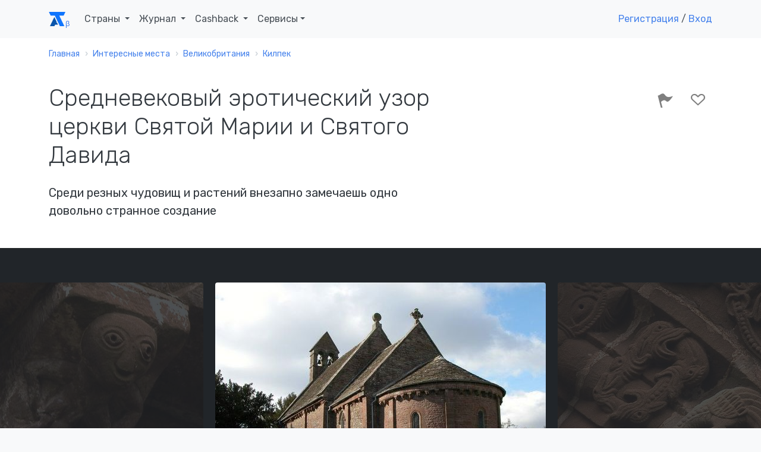

--- FILE ---
content_type: text/html; charset=UTF-8
request_url: https://account.travel/place/medieval-erotic-carvings-at-the-church-of-st-mary-and-st-david.html
body_size: 14690
content:
<!doctype html>
<html lang="ru">

<head prefix="og: http://ogp.me/ns# article: http://ogp.me/ns/article#">
    <!-- Global site tag (gtag.js) - Google Analytics -->
<script async src="https://www.googletagmanager.com/gtag/js?id=UA-120297369-1"></script>
<script>
    window.dataLayer = window.dataLayer || [];
    function gtag(){dataLayer.push(arguments);}
    gtag('js', new Date());
    gtag('config', 'UA-120297369-1');
</script>

<!-- Yandex.Metrika counter -->
<script type="text/javascript" >
    (function(m,e,t,r,i,k,a){m[i]=m[i]||function(){(m[i].a=m[i].a||[]).push(arguments)};
        m[i].l=1*new Date();k=e.createElement(t),a=e.getElementsByTagName(t)[0],k.async=1,k.src=r,a.parentNode.insertBefore(k,a)})
    (window, document, "script", "https://mc.yandex.ru/metrika/tag.js", "ym");

    ym(49472917, "init", {
        clickmap:true,
        trackLinks:true,
        accurateTrackBounce:true,
        webvisor:true
    });
</script>
<noscript><div><img src="https://mc.yandex.ru/watch/49472917" style="position:absolute; left:-9999px;" alt="" /></div></noscript>
<!-- /Yandex.Metrika counter -->

<script type="text/javascript">!function(){var t=document.createElement("script");t.type="text/javascript",t.async=!0,t.src="https://vk.com/js/api/openapi.js?159",t.onload=function(){VK.Retargeting.Init("VK-RTRG-293596-5Tn77"),VK.Retargeting.Hit()},document.head.appendChild(t)}();</script><noscript><img src="https://vk.com/rtrg?p=VK-RTRG-293596-5Tn77" style="position:fixed; left:-999px;" alt=""/></noscript>
    <meta charset="UTF-8">
    <meta name="csrf-param" content="_csrf">
<meta name="csrf-token" content="aGMcR25h92QIPhzotGzvgi-kKjpaqYOIP1Zm3bvgaY9eL24xOAfPUlJwLK7lH7fqX8V8DBjb0c9VYhG71dkv6w==">
    <title>Средневековый эротический узор церкви Святой Марии и Святого Давида: где находится и что посмотреть рядом</title>
    <meta name="viewport" content="width=device-width, initial-scale=1.0">
    <link rel="icon" type="image/svg" sizes="128x128" href="/img/logo.svg">
    <link rel="icon" type="image/png" sizes="32x32" href="/img/favicon/favicon-32x32.png">
    <link rel="icon" type="image/png" sizes="16x16" href="/img/favicon/favicon-16x16.png">
    <link rel="mask-icon" href="/img/favicon/safari-pinned-tab.svg" color="#212529">
    <meta name="description" content="Средневековый эротический узор церкви Святой Марии и Святого Давида (Килпек, Великобритания) — описание, фото и расположение на карте">
<meta property="og:locale" content="ru_RU">
<meta property="og:url" content="https://account.travel/place/medieval-erotic-carvings-at-the-church-of-st-mary-and-st-david.html">
<meta property="og:title" content="Средневековый эротический узор церкви Святой Марии и Святого Давида: где находится и что посмотреть рядом">
<meta property="og:description" content="Средневековый эротический узор церкви Святой Марии и Святого Давида (Килпек, Великобритания) — описание, фото и расположение на карте">
<meta property="og:image" content="https://img.atlasobscura.com/VyWGc5GGk3Uis3stI-NBYCg4jZX_nxcSasWB3DA-LUM/rt:fit/w:1200/q:81/sm:1/scp:1/ar:1/aHR0cHM6Ly9hdGxh/cy1kZXYuczMuYW1h/em9uYXdzLmNvbS91/cGxvYWRzL3BsYWNl/X2ltYWdlcy9mMzRj/YjBkZTMzZmUzZGUx/YTNfS2lscGVja19T/aGVlbGFnaF9uYV9H/aWcuanBn.jpg">
<meta property="og:type" content="place">
<meta property="place:location:latitude" content="51.970252">
<meta property="place:location:longitude" content="-2.809214">
<meta property="og:latitude" content="51.970252">
<meta property="og:longitude" content="-2.809214">
<meta property="og:site_name" content="Аккаунт Тревел">
<meta property="og:updated_time" content="2023-04-20T12:57:19+03:00">
<meta name="twitter:card" content="summary_large_image">
<meta name="twitter:title" content="Средневековый эротический узор церкви Святой Марии и Святого Давида: где находится и что посмотреть рядом">
<meta name="twitter:description" content="Средневековый эротический узор церкви Святой Марии и Святого Давида (Килпек, Великобритания) — описание, фото и расположение на карте">
<meta name="twitter:image" content="https://img.atlasobscura.com/VyWGc5GGk3Uis3stI-NBYCg4jZX_nxcSasWB3DA-LUM/rt:fit/w:1200/q:81/sm:1/scp:1/ar:1/aHR0cHM6Ly9hdGxh/cy1kZXYuczMuYW1h/em9uYXdzLmNvbS91/cGxvYWRzL3BsYWNl/X2ltYWdlcy9mMzRj/YjBkZTMzZmUzZGUx/YTNfS2lscGVja19T/aGVlbGFnaF9uYV9H/aWcuanBn.jpg">
<meta name="twitter:site" content="@account_travel">
<meta name="twitter:creator" content="@account_travel">
<meta property="article:publisher" content="https://facebook.com/account.travel">
<meta property="article:published_time" content="2019-11-05T08:47:41+03:00">
<meta property="article:modified_time" content="2023-04-20T12:57:19+03:00">
<meta property="article:tag" content="путешествия">
<link href="https://account.travel/place/medieval-erotic-carvings-at-the-church-of-st-mary-and-st-david.html.amp" rel="amphtml">
<link href="https://st.avsplow.com" rel="preconnect">
<link href="https://tp.media" rel="preconnect">
<link href="https://cdnjs.cloudflare.com" rel="preconnect">
<link href="https://account.travel/place/medieval-erotic-carvings-at-the-church-of-st-mary-and-st-david.html" rel="canonical">
<link href="/css/place.css" rel="stylesheet">
<link href="/assets/17c6273/simple-lightbox.min.css" rel="stylesheet">
<link href="/css/simple-lightbox.css" rel="stylesheet">
<link href="/assets/6ec01b34/slick.css" rel="stylesheet">
<link href="/assets/6ec01b34/slick-theme.css" rel="stylesheet">
<link href="/assets/bb552818/wikipedia.css" rel="stylesheet" media="all">
<link href="https://fonts.googleapis.com/css?family=Rubik:300,400,400i,500" rel="stylesheet" media="all">
<link href="/assets/2832dedc/css/socicon.css" rel="stylesheet" media="all">
<link href="/assets/2832dedc/css/entypo.css" rel="stylesheet" media="all">
<link href="/assets/2832dedc/css/theme.css" rel="stylesheet" media="all">
<link href="/assets/233e24e7/authchoice.css" rel="stylesheet"></head>

<body>
<div id="top-menu" class="nav-container " style="" itemscope itemtype="https://schema.org/WPHeader">
    <div class="container">
        <nav class="navbar navbar-expand-lg">
            <a class="navbar-brand" href="/">
                <svg width="28px" height="24px"><use xlink:href="/img/layout_elements.svg#logo"></use></svg>
            </a>
            <button class="navbar-toggler" type="button" data-toggle="collapse" data-target="#navbarNav" aria-controls="navbarNav" aria-expanded="false" aria-label="Toggle navigation">
                <i class="icon-menu h4"></i>
            </button>
            <div class="collapse navbar-collapse justify-content-between" id="navbarNav" itemscope itemtype="https://schema.org/SiteNavigationElement">
                <ul class="navbar-nav">
                    <li class="nav-item">
                        <span class="nav-link dropdown-toggle" role="button" data-toggle="dropdown" itemprop="name">
                            Страны
                            <link itemprop="url" href="/guide">
                        </span>
                        <div class="dropdown-menu">
                            <ul style="padding: 0 1em; list-style:none; max-width: 95vw;">
                                <li class="title-decorative mb-2">Популярные направления</li>
                                <li><a href="/guide/russia">🇷🇺 Россия</a></li>
                                <li><a href="/guide/georgia">🇬🇪 Грузия</a></li>
                                <li><a href="/guide/azerbaijan">🇦🇿 Азербайджан</a></li>
                                <li><a href="/guide/belarus">🇧🇾 Беларусь</a></li>
                                <li><a href="/guide/turkey">🇹🇷 Турция</a></li>
                                <li><a href="/guide/egypt">🇪🇬 Египет</a></li>
                                <li><a href="/guide/tunisia">🇹🇳 Тунис</a></li>
                                <li><a href="/guide/uae">🇦🇪 ОАЭ</a></li>

                                <li><a href="/guide" class="float-right">Все страны</a></li>
                            </ul>
                        </div>
                    </li>
                    <li class="nav-item dropdown">
                        <span class="nav-link dropdown-toggle" role="button" data-toggle="dropdown" itemprop="name">
                            Журнал
                            <link itemprop="url" href="/journal">
                        </span>
                        <div class="dropdown-menu">
                            <a class="dropdown-item" href="/journal/advices">
                                <span class="h6 mb-0">Советы туристам</span>
                                <p class="text-small text-muted">Полезные материалы от туристов со стажем</p>
                            </a>
                            <a class="dropdown-item" href="/journal/underwater">
                                <span class="h6 mb-0">Подводный мир</span>
                                <p class="text-small text-muted">Вместе изучаем жизнь под водой</p>
                            </a>
                            <a class="dropdown-item" href="/journal/places">
                                <span class="h6 mb-0">Удивительные места</span>
                                <p class="text-small text-muted">Вдохновляющие места нашей планеты</p>
                            </a>
                            <a class="dropdown-item" href="/journal/holidays">
                                <span class="h6 mb-0">Праздники</span>
                                <p class="text-small text-muted">Необычные праздники в разных странах</p>
                            </a>

                            <div class="dropdown-divider"></div>

                            <a class="dropdown-item" href="/journal">
                                <span class="h6 mb-0">Подробнее о журнале</span>
                            </a>
                        </div>
                    </li>
                    <li class="nav-item dropdown">
                        <span class="nav-link dropdown-toggle" role="button" data-toggle="dropdown" itemprop="name">
                            Cashback
                            <link itemprop="url" href="/cashback">
                        </span>
                        <div class="dropdown-menu">
                            <a class="dropdown-item" href="/cashback/aviasales">
                                <span class="h6 mb-0">Перелет</span>
                                <p class="text-small text-muted">1% от суммы авиабилетов</p>
                            </a>
                            <!--<a class="dropdown-item" href="/cashback/booking">
                                <span class="h6 mb-0">Проживание</span>
                                <p class="text-small text-muted">3% от суммы бронирования жилья</p>
                            </a>-->
                            <a class="dropdown-item" href="/cashback/excursions">
                                <span class="h6 mb-0">Экскурсии</span>
                                <p class="text-small text-muted">5% от суммы экскурсий</p>
                            </a>
                        </div>
                    </li>
                    <li class="nav-item dropdown">
                        <span class="nav-link dropdown-toggle" role="button" data-toggle="dropdown">Сервисы</span>
                        <div class="dropdown-menu">
                            <a class="dropdown-item" href="https://avia.account.travel/" target="_blank" itemprop="url">
                                <span class="h6 mb-0" itemprop="name">Поиск дешевых авиабилетов</span>
                            </a>
                            <a class="dropdown-item" href="/excursions" itemprop="url">
                                <span class="h6 mb-0" itemprop="name">Поиск экскурсий по всему миру</span>
                            </a>
                            <a class="dropdown-item" href="/author-tours" itemprop="url">
                                <span class="h6 mb-0" itemprop="name">Поиск авторских туров</span>
                            </a>
                            <a class="dropdown-item" href="/cruise" itemprop="url">
                                <span class="h6 mb-0" itemprop="name">Поиск круизов</span>
                            </a>
                            <a class="dropdown-item" href="/learn" itemprop="url">
                                <span class="h6 mb-0" itemprop="name">Школа туризма</span>
                            </a>
                        </div>
                    </li>
                </ul>

                                    <ul class="navbar-nav">
                        <li class="nav-item">
                            <a class="show-modal" href="#register-modal" rel="nofollow">Регистрация</a> /
                            <!--<span>&nbsp;или&nbsp;</span>-->
                            <a class="show-modal" href="#login-modal" rel="nofollow">Вход</a>
                        </li>
                    </ul>
                            </div>
        </nav>
    </div>
</div><div class="main-container">
    
<nav class="bg-white" aria-label="breadcrumb"><div class="container"><div class="row"><div class="col"><ol id="w0" class="breadcrumb" itemscope itemtype="https://schema.org/BreadcrumbList"><li class="breadcrumb-item" itemprop="itemListElement" itemscope itemtype="https://schema.org/ListItem"><a href="/" itemprop="item"><span itemprop="name">Главная</span></a><meta itemprop="position" content="0"></li><li class="breadcrumb-item" itemprop="itemListElement" itemscope itemtype="https://schema.org/ListItem"><a href="/destinations" itemprop="item"><span itemprop="name">Интересные места</span></a><meta itemprop="position" content="1"></li><li class="breadcrumb-item" itemprop="itemListElement" itemscope itemtype="https://schema.org/ListItem"><a href="/things-to-do/united-kingdom" itemprop="item"><span itemprop="name">Великобритания</span></a><meta itemprop="position" content="2"></li><li class="breadcrumb-item" itemprop="itemListElement" itemscope itemtype="https://schema.org/ListItem"><a href="/things-to-do/kilpeck-england" itemprop="item"><span itemprop="name">Килпек</span></a><meta itemprop="position" content="3"></li></ol></div></div></div></nav>
<article itemscope itemtype="https://schema.org/Article">

<section class="bg-white space-sm pt-3">
    <div class="container">
        <div class="row justify-content-between">
            <div class="col-12 col-md-8 col-lg-7">
                <h1 itemprop="headline">Средневековый эротический узор церкви Святой Марии и Святого Давида</h1>

                
                                <h2 class="h5 mt-2">Среди резных чудовищ и растений внезапно замечаешь одно довольно странное создание</h2>
                            </div>
            <div class="col-12 col-md-4 text-right">
                <div id="user-lists" class="share-social-container h3">
<div class="share-social d-none">
    <label>Рассказать друзьям</label>
    <a class="vk-share socicon-vkontakte" href="#"></a>
    <a class="fb-share socicon-facebook" href="#"></a>
    <a class="tw-share socicon-twitter" href="#"></a>
</div>

<div class="toggle-actions">
<a     class="disabled show-modal" href="#login-modal"
      data-relation_type="AOP"
   data-relation_id="9855"
   data-type="BEE"
   rel="nofollow">
    <i class="icon-flag" data-toggle="tooltip" data-placement="top" data-trigger="hover" data-title="Я тут был"></i>
    </a>
<a     class="disabled show-modal" href="#login-modal"
      data-relation_type="AOP"
   data-relation_id="9855"
   data-type="WAN"
   rel="nofollow">
    <i class="icon-heart-outlined" data-toggle="tooltip" data-placement="top" data-trigger="hover" data-title="Хочу сюда"></i>
    </a>
</div></div>
            </div>
        </div>
    </div>
</section>

<section class="bg-dark space-sm" style="overflow-y: hidden;">
<div id="place-photos" class="d-none">
    <a class="cell" data-src="https://img.atlasobscura.com/VyWGc5GGk3Uis3stI-NBYCg4jZX_nxcSasWB3DA-LUM/rt:fit/w:1200/q:81/sm:1/scp:1/ar:1/aHR0cHM6Ly9hdGxh/cy1kZXYuczMuYW1h/em9uYXdzLmNvbS91/cGxvYWRzL3BsYWNl/X2ltYWdlcy9mMzRj/YjBkZTMzZmUzZGUx/YTNfS2lscGVja19T/aGVlbGFnaF9uYV9H/aWcuanBn.jpg">
        <img alt="Шила-на-гиг в церкви Святой Марии и Святого Давида" src="https://img.account.travel/HR5Lu_kCyE9qfwjRtLs1P59CMA6WnjXTMVYVb4XUMh4/resize:fill:0:370:0/gravity:ce/dpr:1/[base64].jpg" srcset="https://img.account.travel/YWBfqBkX0dA4MJCIIiqtexIVDmEXt0rNiuBa2WXxkNU/resize:fill:0:370:0/gravity:ce/dpr:2/[base64].jpg 2x" class="img-fluid rounded" style="height:100%;" />
        <small class="caption">Шила-на-гиг в церкви Святой Марии и Святого Давида</small>
    </a>
    <a class="cell" data-src="https://img.atlasobscura.com/zoJEJtGcv5pUd8uY3oXH0DH9D91UtSDqHvcFCVHwXWU/rt:fit/w:1200/q:81/sm:1/scp:1/ar:1/aHR0cHM6Ly9hdGxh/cy1kZXYuczMuYW1h/em9uYXdzLmNvbS91/cGxvYWRzL3BsYWNl/X2ltYWdlcy9mMzRj/YjBkZTMzZmUzZGUx/YTNfS2lscGVja0No/dXJjaChQaGlsaXBI/YWxsaW5nKUZlYjIw/MDYuanBn.jpg">
        <img alt="Церковь Святой Марии и Святого Давида" src="https://img.account.travel/yn7eNyekMc4QWKdtARzOybiQDSTff3ks4w2S1vFW2OM/resize:fill:0:370:0/gravity:ce/dpr:1/[base64].jpg" srcset="https://img.account.travel/hnxk3YgD0Fuxm4XRS9pDNr6E77OkY46Xcd7b-KTEkog/resize:fill:0:370:0/gravity:ce/dpr:2/[base64].jpg 2x" class="img-fluid rounded" style="height:100%;" />
        <small class="caption">Церковь Святой Марии и Святого Давида</small>
    </a>
    <a class="cell" data-src="https://img.atlasobscura.com/0Q910EB-8hD-GxUQ4XnvGa3yyxbKKxwsU5usD4_NDv0/rt:fit/w:1200/q:81/sm:1/scp:1/ar:1/aHR0cHM6Ly9hdGxh/cy1kZXYuczMuYW1h/em9uYXdzLmNvbS91/cGxvYWRzL3BsYWNl/X2ltYWdlcy9mMzRj/YjBkZTMzZmUzZGUx/YTNfS2lscGVja19E/ZXRhaWxzX29mX0Rv/b3JfQXJjaC5qcGc.jpg">
        <img alt="Резные узоры в церкви Святой Марии и Святого Давида" src="https://img.account.travel/NfrSiM6DDSATsXxOP9NVy8DRQDq6br1boKmu-X8cNqo/resize:fill:0:370:0/gravity:ce/dpr:1/[base64].jpg" srcset="https://img.account.travel/wr6AAUMbbL4ylHBtL2zJVvPx6-4npW3wSMU7BqLSxf8/resize:fill:0:370:0/gravity:ce/dpr:2/[base64].jpg 2x" class="img-fluid rounded" style="height:100%;" />
        <small class="caption">Резные узоры в церкви Святой Марии и Святого Давида</small>
    </a>
</div>
</section>

<section class="bg-white space-sm">
    <div class="container">
        <div class="row justify-content-between">
            <div class="col-12 col-lg-7">
                <div itemprop="articleBody">
<!--                    <meta itemprop="author" content="--><!--">-->
                    <meta itemprop="mainEntityOfPage" content="https://account.travel/place/medieval-erotic-carvings-at-the-church-of-st-mary-and-st-david.html">
                    <meta itemprop="description" content="Средневековый эротический узор церкви Святой Марии и Святого Давида (Килпек, Великобритания) — описание, фото и расположение на карте">
                    <meta itemprop="image" content="https://img.atlasobscura.com/VyWGc5GGk3Uis3stI-NBYCg4jZX_nxcSasWB3DA-LUM/rt:fit/w:1200/q:81/sm:1/scp:1/ar:1/aHR0cHM6Ly9hdGxh/cy1kZXYuczMuYW1h/em9uYXdzLmNvbS91/cGxvYWRzL3BsYWNl/X2ltYWdlcy9mMzRj/YjBkZTMzZmUzZGUx/YTNfS2lscGVja19T/aGVlbGFnaF9uYV9H/aWcuanBn.jpg">
                    <meta itemprop="datePublished" content="2019-11-05T08:47:41+0300">
                    <meta itemprop="dateModified" content="2023-04-20T12:57:19+0300">

                    <span id="publisher" itemprop="publisher" itemscope itemtype="https://schema.org/Organization" class="d-none">
    <meta itemprop="name" content="Account Travel">
    <link itemprop="url" href="https://account.travel/">
    <span itemprop="logo" itemscope itemtype="https://schema.org/ImageObject">
        <link itemprop="url" href="/img/favicon/favicon-32x32.png">
        <link itemprop="image" href="/img/favicon/favicon-32x32.png">
        <meta itemprop="width" content="32">
        <meta itemprop="height" content="32">
    </span>
    <span itemprop="address" itemscope itemtype="https://schema.org/PostalAddress">
        <meta itemprop="addressLocality" content="Саранск, Россия">
        <meta itemprop="postalCode" content="430021">
        <meta itemprop="streetAddress" content="ул Семашко 11-18">
    </span>
    <meta itemprop="telephone" content="+79879951275">
</span>
                    <p>В скромной архитектуре церкви Святой Марии и Святого Давида в Херефордшире, Англия, можно разглядеть несколько необычных резных изображений: извивающихся змей и таинственных зверей, баранов и львов, собак и зайцев, а также одну жуткую маленькую гаргулью, демонстрирующую миру свои непомерно большие гениталии.</p><p>То, что кажется по-настоящему необычными деталями в церковных орнаментах, на самом деле не было такой редкостью, как может показаться. Такие изображения часто называют <em>шила-на-гиг</em>, и их можно найти по всей Европе, если знать, где искать.</p><p>Церковь была построена в XII веке в довольно типичном нормандском архитектурном стиле. Окна и двери обрамлены детализированной резьбой по красному песчанику, которая и так прекрасна сама по себе, но ещё прекраснее её делает то, насколько хорошо сохранились изображения на протяжении веков, особенно учитывая, что во время Гражданской войны в Англии многие подобные орнаменты были уничтожены. </p><p>Среди резных узоров прослеживаются мотивы растений и животных, в том числе и мифических. Но главной загадкой остаётся изображение <em>шила-на-гиг</em>. Подобные образы, найденные в Ирландии и Англии, а также в нескольких местах по всей Европе, считались талисманами на удачу, отгоняющими зло. Однако есть и версия, что такая резьба связана с более ранними символами плодородия. Даже их название загадочно. По наиболее распространённой теории, оно произошло от староирландского<em> Sighle na gCíoch</em>, что означает «старая карга с грудью», но поскольку у большинства образов шила-на-гиг нет груди, эта версия сомнительна. Другие подобные примеры можно увидеть в монастыре <a href="/places/san-pedro-de-cervatos-erotic-carvings">Сан-Педро-де-Серватос в Кантабрии</a> (Испания) и в круглой башне при монастыре Ратту (Ирландия).</p>
                    
                                            <div class="tags">
                                                            <a class="badge badge-primary text-uppercase" href="/category/outsider-architecture">независимая архитектура</a>
                                                            <a class="badge badge-primary text-uppercase" href="/category/churches">церкви</a>
                                                            <a class="badge badge-primary text-uppercase" href="/category/erotic">эротика</a>
                                                    </div>
                    
                    <div class="mt-3 mb-3">
                    <noindex>
                        Авторы:
                                                    <a href="/user/5b557546">Luda</a>,
                                                    <a href="/user/Alexey-k">Алексей Калинин</a>                    </noindex>
                    </div>
                </div>
            </div>
            <div class="col-12 col-lg-4">
                                    <h2>Где остановиться</h2>
                                                                                <script src="//tp.media/content?0=0&1=10&currency=rub&promo_id=4285&shmarker=163917&campaign_id=101&trs=10239&search_host=hotel.account.travel%2Fhotels&locale=ru&draggable=true&disable_zoom=false&show_logo=false&scrollwheel=true&color=%234582EC&contrast_color=%23ffffff&width=1000&height=590&zoom=15&radius=60&lat=51.970252&lng=-2.809214" charset="utf-8"></script>
                            </div>
        </div>
    </div>
</section>

<section>
    <div class="container">
        <h2>Места поблизости</h2>
        <ul class="row feature-list feature-list-sm">
                                            <li class="col-12 col-sm-6 col-md-4 col-lg-3">
                    <div class="card" itemscope itemtype="https://schema.org/BlogPosting" itemref="publisher">
            <a href="/place/hereford-cathedral-chained-library.html" class="card-thumbnail" style="
            background-image: url(https://img.account.travel/S1_zAU12kXefRTw-iq0rVBi3dZWauL-BXOOKeVABNeI/resize:fill:300:200:0/gravity:ce/dpr:1/[base64].jpg);
            background-image: -webkit-image-set(url(https://img.account.travel/S1_zAU12kXefRTw-iq0rVBi3dZWauL-BXOOKeVABNeI/resize:fill:300:200:0/gravity:ce/dpr:1/[base64].jpg) 1x, url(https://img.account.travel/UUQj278zNE5t1fKgiQlXIJT-CMNsAp8Toi6hYGFXA3E/resize:fill:300:200:0/gravity:ce/dpr:2/[base64].jpg) 2x);
            background-image: image-set(url(https://img.account.travel/S1_zAU12kXefRTw-iq0rVBi3dZWauL-BXOOKeVABNeI/resize:fill:300:200:0/gravity:ce/dpr:1/[base64].jpg) 1x, url(https://img.account.travel/UUQj278zNE5t1fKgiQlXIJT-CMNsAp8Toi6hYGFXA3E/resize:fill:300:200:0/gravity:ce/dpr:2/[base64].jpg) 2x);">
        </a>
        <meta itemprop="image" content="https://img.account.travel/S1_zAU12kXefRTw-iq0rVBi3dZWauL-BXOOKeVABNeI/resize:fill:300:200:0/gravity:ce/dpr:1/[base64].jpg">
        <div class="card-body">
        <a href="/place/hereford-cathedral-chained-library.html" itemprop="mainEntityOfPage">
            <h4 class="card-title mb-3 h4" itemprop="headline">Библиотека Херефордского собора</h4>        </a>
        <p class="card-text" itemprop="description">Редкая коллекция средневековых книг, прикованных к полкам цепями</p>
    </div>
    <meta itemprop="dateCreated" content="2019-10-07T20:53:09+0300">
    <meta itemprop="datePublished" content="2019-10-07T20:53:09+0300">
    <meta itemprop="dateModified" content="2023-03-24T08:51:07+0300">
</div>                </li>
                                            <li class="col-12 col-sm-6 col-md-4 col-lg-3">
                    <div class="card" itemscope itemtype="https://schema.org/BlogPosting" itemref="publisher">
            <a href="/place/hereford-mappa-mundi.html" class="card-thumbnail" style="
            background-image: url(https://img.account.travel/xxSrW-T9F7pcc5wZLlksYkTCUwD7PwWXhJMurABKtYY/resize:fill:300:200:0/gravity:ce/dpr:1/[base64].jpg);
            background-image: -webkit-image-set(url(https://img.account.travel/xxSrW-T9F7pcc5wZLlksYkTCUwD7PwWXhJMurABKtYY/resize:fill:300:200:0/gravity:ce/dpr:1/[base64].jpg) 1x, url(https://img.account.travel/aehw9jsaSbrHF7QMByBgguvjED9bfgmIYCaHre3Lvbw/resize:fill:300:200:0/gravity:ce/dpr:2/[base64].jpg) 2x);
            background-image: image-set(url(https://img.account.travel/xxSrW-T9F7pcc5wZLlksYkTCUwD7PwWXhJMurABKtYY/resize:fill:300:200:0/gravity:ce/dpr:1/[base64].jpg) 1x, url(https://img.account.travel/aehw9jsaSbrHF7QMByBgguvjED9bfgmIYCaHre3Lvbw/resize:fill:300:200:0/gravity:ce/dpr:2/[base64].jpg) 2x);">
        </a>
        <meta itemprop="image" content="https://img.account.travel/xxSrW-T9F7pcc5wZLlksYkTCUwD7PwWXhJMurABKtYY/resize:fill:300:200:0/gravity:ce/dpr:1/[base64].jpg">
        <div class="card-body">
        <a href="/place/hereford-mappa-mundi.html" itemprop="mainEntityOfPage">
            <h4 class="card-title mb-3 h4" itemprop="headline">Херефордская карта мира</h4>        </a>
        <p class="card-text" itemprop="description">Самая большая средневековая карта мира</p>
    </div>
    <meta itemprop="dateCreated" content="2019-10-07T20:53:12+0300">
    <meta itemprop="datePublished" content="2019-10-07T20:53:12+0300">
    <meta itemprop="dateModified" content="2023-03-27T13:16:38+0300">
</div>                </li>
                                            <li class="col-12 col-sm-6 col-md-4 col-lg-3">
                    <div class="card" itemscope itemtype="https://schema.org/BlogPosting" itemref="publisher">
            <a href="/place/kilpeck-church.html" class="card-thumbnail" style="
            background-image: url(https://img.account.travel/bzGcvIONpDD4KsN7DWKmMREt189WPiz0WF474_ihNN0/resize:fill:300:200:0/gravity:ce/dpr:1/[base64].jpg);
            background-image: -webkit-image-set(url(https://img.account.travel/bzGcvIONpDD4KsN7DWKmMREt189WPiz0WF474_ihNN0/resize:fill:300:200:0/gravity:ce/dpr:1/[base64].jpg) 1x, url(https://img.account.travel/X5_uXUEWskmegpvv1-MoEIwo4YjuYM-NqZ09tlWUslg/resize:fill:300:200:0/gravity:ce/dpr:2/[base64].jpg) 2x);
            background-image: image-set(url(https://img.account.travel/bzGcvIONpDD4KsN7DWKmMREt189WPiz0WF474_ihNN0/resize:fill:300:200:0/gravity:ce/dpr:1/[base64].jpg) 1x, url(https://img.account.travel/X5_uXUEWskmegpvv1-MoEIwo4YjuYM-NqZ09tlWUslg/resize:fill:300:200:0/gravity:ce/dpr:2/[base64].jpg) 2x);">
        </a>
        <meta itemprop="image" content="https://img.account.travel/bzGcvIONpDD4KsN7DWKmMREt189WPiz0WF474_ihNN0/resize:fill:300:200:0/gravity:ce/dpr:1/[base64].jpg">
        <div class="card-body">
        <a href="/place/kilpeck-church.html" itemprop="mainEntityOfPage">
            <h4 class="card-title mb-3 h4" itemprop="headline">Резьба в Килпекской церкви </h4>        </a>
        <p class="card-text" itemprop="description">Древние резные узоры со множеством символов и очаровательных образов животных</p>
    </div>
    <meta itemprop="dateCreated" content="2019-11-05T08:47:33+0300">
    <meta itemprop="datePublished" content="2019-11-05T08:47:33+0300">
    <meta itemprop="dateModified" content="2023-04-20T12:20:41+0300">
</div>                </li>
                                            <li class="col-12 col-sm-6 col-md-4 col-lg-3">
                    <div class="card" itemscope itemtype="https://schema.org/BlogPosting" itemref="publisher">
            <a href="/place/monnow-bridge.html" class="card-thumbnail" style="
            background-image: url(https://img.account.travel/CKG5wlcX2gJ9_eu6PNiCpjuP7Rlta9CVNvguditJPhk/resize:fill:300:200:0/gravity:ce/dpr:1/[base64].jpg);
            background-image: -webkit-image-set(url(https://img.account.travel/CKG5wlcX2gJ9_eu6PNiCpjuP7Rlta9CVNvguditJPhk/resize:fill:300:200:0/gravity:ce/dpr:1/[base64].jpg) 1x, url(https://img.account.travel/ggwrIlpW62-4Tu0DhyiUGNtmNQUC1LL3tqL3yNVpxuU/resize:fill:300:200:0/gravity:ce/dpr:2/[base64].jpg) 2x);
            background-image: image-set(url(https://img.account.travel/CKG5wlcX2gJ9_eu6PNiCpjuP7Rlta9CVNvguditJPhk/resize:fill:300:200:0/gravity:ce/dpr:1/[base64].jpg) 1x, url(https://img.account.travel/ggwrIlpW62-4Tu0DhyiUGNtmNQUC1LL3tqL3yNVpxuU/resize:fill:300:200:0/gravity:ce/dpr:2/[base64].jpg) 2x);">
        </a>
        <meta itemprop="image" content="https://img.account.travel/CKG5wlcX2gJ9_eu6PNiCpjuP7Rlta9CVNvguditJPhk/resize:fill:300:200:0/gravity:ce/dpr:1/[base64].jpg">
        <div class="card-body">
        <a href="/place/monnow-bridge.html" itemprop="mainEntityOfPage">
            <h4 class="card-title mb-3 h4" itemprop="headline">Мост Монноу</h4>        </a>
        <p class="card-text" itemprop="description">Единственный в Британии средневековый мост с сохранившейся оборонительной башней</p>
    </div>
    <meta itemprop="dateCreated" content="2025-04-26T07:12:58+0300">
    <meta itemprop="datePublished" content="2025-04-26T07:12:58+0300">
    <meta itemprop="dateModified" content="2025-08-23T10:01:36+0300">
</div>                </li>
                    </ul>
    </div>
</section>


    <section>
        <div class="container">
            <h2>Может быть интересно</h2>
            <ul class="row feature-list feature-list-sm">
                                                        <li class="col-12 col-sm-6 col-md-4 col-lg-3">
                        <div class="card" itemscope itemtype="https://schema.org/BlogPosting" itemref="publisher">
            <a href="/place/la-scarzuola.html" class="card-thumbnail" style="
            background-image: url(https://img.account.travel/20fJtbsSHrGBGLcOk0FxWXfz4F6T-IJuJOqro1Sj6Ao/resize:fill:300:200:0/gravity:ce/dpr:1/[base64].jpg);
            background-image: -webkit-image-set(url(https://img.account.travel/20fJtbsSHrGBGLcOk0FxWXfz4F6T-IJuJOqro1Sj6Ao/resize:fill:300:200:0/gravity:ce/dpr:1/[base64].jpg) 1x, url(https://img.account.travel/i_GDPLcPz81_su6pAjgEbh5BpkgpZvllgkME7g8k1Z8/resize:fill:300:200:0/gravity:ce/dpr:2/[base64].jpg) 2x);
            background-image: image-set(url(https://img.account.travel/20fJtbsSHrGBGLcOk0FxWXfz4F6T-IJuJOqro1Sj6Ao/resize:fill:300:200:0/gravity:ce/dpr:1/[base64].jpg) 1x, url(https://img.account.travel/i_GDPLcPz81_su6pAjgEbh5BpkgpZvllgkME7g8k1Z8/resize:fill:300:200:0/gravity:ce/dpr:2/[base64].jpg) 2x);">
        </a>
        <meta itemprop="image" content="https://img.account.travel/20fJtbsSHrGBGLcOk0FxWXfz4F6T-IJuJOqro1Sj6Ao/resize:fill:300:200:0/gravity:ce/dpr:1/[base64].jpg">
        <div class="card-body">
        <a href="/place/la-scarzuola.html" itemprop="mainEntityOfPage">
            <h4 class="card-title mb-3 h4" itemprop="headline">Идеальный город Ла-Скарцуола</h4>        </a>
        <p class="card-text" itemprop="description">Монастырский комплекс XVI века, превращённый в сюрреалистический архитектурный сад</p>
    </div>
    <meta itemprop="dateCreated" content="2019-07-18T14:34:38+0300">
    <meta itemprop="datePublished" content="2019-07-18T14:34:38+0300">
    <meta itemprop="dateModified" content="2020-05-21T07:46:09+0300">
</div>                    </li>
                                                        <li class="col-12 col-sm-6 col-md-4 col-lg-3">
                        <div class="card" itemscope itemtype="https://schema.org/BlogPosting" itemref="publisher">
            <a href="/place/chapelle-de-la-santonne.html" class="card-thumbnail" style="
            background-image: url(https://img.account.travel/eYgPty9zAejpU-nLI_F-cmqKtAJ1YHwXcfcsiI6DkKU/resize:fill:300:200:0/gravity:ce/dpr:1/[base64].jpg);
            background-image: -webkit-image-set(url(https://img.account.travel/eYgPty9zAejpU-nLI_F-cmqKtAJ1YHwXcfcsiI6DkKU/resize:fill:300:200:0/gravity:ce/dpr:1/[base64].jpg) 1x, url(https://img.account.travel/oFBp39zbbi6eDlSjbRRxLCYtGN0ggw5Ds76Gyphv59I/resize:fill:300:200:0/gravity:ce/dpr:2/[base64].jpg) 2x);
            background-image: image-set(url(https://img.account.travel/eYgPty9zAejpU-nLI_F-cmqKtAJ1YHwXcfcsiI6DkKU/resize:fill:300:200:0/gravity:ce/dpr:1/[base64].jpg) 1x, url(https://img.account.travel/oFBp39zbbi6eDlSjbRRxLCYtGN0ggw5Ds76Gyphv59I/resize:fill:300:200:0/gravity:ce/dpr:2/[base64].jpg) 2x);">
        </a>
        <meta itemprop="image" content="https://img.account.travel/eYgPty9zAejpU-nLI_F-cmqKtAJ1YHwXcfcsiI6DkKU/resize:fill:300:200:0/gravity:ce/dpr:1/[base64].jpg">
        <div class="card-body">
        <a href="/place/chapelle-de-la-santonne.html" itemprop="mainEntityOfPage">
            <h4 class="card-title mb-3 h4" itemprop="headline">Сантоннская часовня</h4>        </a>
        <p class="card-text" itemprop="description">Желание одного человека превзойти искусство привело к строительству этой аутсайдерской часовни</p>
    </div>
    <meta itemprop="dateCreated" content="2021-02-27T09:52:55+0300">
    <meta itemprop="datePublished" content="2021-02-27T09:52:55+0300">
    <meta itemprop="dateModified" content="2021-05-22T07:46:33+0300">
</div>                    </li>
                                                        <li class="col-12 col-sm-6 col-md-4 col-lg-3">
                        <div class="card" itemscope itemtype="https://schema.org/BlogPosting" itemref="publisher">
            <a href="/place/saint-michael-and-all-angels-church.html" class="card-thumbnail" style="
            background-image: url(https://img.account.travel/IauXwbdhLa5iINdnOkLRVSjhDrFM-zNeklT0PRrEsYM/resize:fill:300:200:0/gravity:ce/dpr:1/[base64].jpg);
            background-image: -webkit-image-set(url(https://img.account.travel/IauXwbdhLa5iINdnOkLRVSjhDrFM-zNeklT0PRrEsYM/resize:fill:300:200:0/gravity:ce/dpr:1/[base64].jpg) 1x, url(https://img.account.travel/kC_CjY2NdnW0nTlewctVDou6OVvGGd-oydDydb7OnYw/resize:fill:300:200:0/gravity:ce/dpr:2/[base64].jpg) 2x);
            background-image: image-set(url(https://img.account.travel/IauXwbdhLa5iINdnOkLRVSjhDrFM-zNeklT0PRrEsYM/resize:fill:300:200:0/gravity:ce/dpr:1/[base64].jpg) 1x, url(https://img.account.travel/kC_CjY2NdnW0nTlewctVDou6OVvGGd-oydDydb7OnYw/resize:fill:300:200:0/gravity:ce/dpr:2/[base64].jpg) 2x);">
        </a>
        <meta itemprop="image" content="https://img.account.travel/IauXwbdhLa5iINdnOkLRVSjhDrFM-zNeklT0PRrEsYM/resize:fill:300:200:0/gravity:ce/dpr:1/[base64].jpg">
        <div class="card-body">
        <a href="/place/saint-michael-and-all-angels-church.html" itemprop="mainEntityOfPage">
            <h4 class="card-title mb-3 h4" itemprop="headline">Церковь Святого Михаила и всех ангелов</h4>        </a>
        <p class="card-text" itemprop="description">Эта восточноафриканская церковь с несочетающимися башнями, построенная любителями, — настоящая архитектурная аномалия</p>
    </div>
    <meta itemprop="dateCreated" content="2019-06-27T08:26:37+0300">
    <meta itemprop="datePublished" content="2019-06-27T08:26:37+0300">
    <meta itemprop="dateModified" content="2019-07-16T18:44:17+0300">
</div>                    </li>
                                                        <li class="col-12 col-sm-6 col-md-4 col-lg-3">
                        <div class="card" itemscope itemtype="https://schema.org/BlogPosting" itemref="publisher">
            <a href="/place/chiesetta-di-piedigrotta.html" class="card-thumbnail" style="
            background-image: url(https://img.account.travel/nmEcZt7Entu0gAiD9kTrRp8U5gJVBfG8pm4mz-kbIns/resize:fill:300:200:0/gravity:ce/dpr:1/[base64].jpg);
            background-image: -webkit-image-set(url(https://img.account.travel/nmEcZt7Entu0gAiD9kTrRp8U5gJVBfG8pm4mz-kbIns/resize:fill:300:200:0/gravity:ce/dpr:1/[base64].jpg) 1x, url(https://img.account.travel/DkM6by7f_zJRCMyAW--UNNUJS_QAQGsxwVdrMJNIwdw/resize:fill:300:200:0/gravity:ce/dpr:2/[base64].jpg) 2x);
            background-image: image-set(url(https://img.account.travel/nmEcZt7Entu0gAiD9kTrRp8U5gJVBfG8pm4mz-kbIns/resize:fill:300:200:0/gravity:ce/dpr:1/[base64].jpg) 1x, url(https://img.account.travel/DkM6by7f_zJRCMyAW--UNNUJS_QAQGsxwVdrMJNIwdw/resize:fill:300:200:0/gravity:ce/dpr:2/[base64].jpg) 2x);">
        </a>
        <meta itemprop="image" content="https://img.account.travel/nmEcZt7Entu0gAiD9kTrRp8U5gJVBfG8pm4mz-kbIns/resize:fill:300:200:0/gravity:ce/dpr:1/[base64].jpg">
        <div class="card-body">
        <a href="/place/chiesetta-di-piedigrotta.html" itemprop="mainEntityOfPage">
            <h4 class="card-title mb-3 h4" itemprop="headline">Кьезетта-ди-Пьедигротта</h4>        </a>
        <p class="card-text" itemprop="description">Эта церковь в скале на побережье полна удивительных скульптур</p>
    </div>
    <meta itemprop="dateCreated" content="2020-12-18T16:42:20+0300">
    <meta itemprop="datePublished" content="2020-12-18T16:42:20+0300">
    <meta itemprop="dateModified" content="2022-01-11T09:03:19+0300">
</div>                    </li>
                            </ul>
        </div>
    </section>

</article>


<!--<div class="show-content-on-scroll" data-remote="--><!--" data-id="newsletter"></div>-->    <footer class="bg-gray footer-long text-light" itemscope itemtype="https://schema.org/WPFooter">
    <div class="container">
        <div class="row">
            <div class="col-12 col-md-8 order-md-2">
                <div class="row no-gutters">
                    <div class="col-6">
                        <p class="h6">Наши сервисы</p>
                        <ul id="footer-nav" class="list-unstyled" itemscope itemtype="https://schema.org/SiteNavigationElement">
                            <li itemprop="name">
                                <a href="/guide" itemprop="url">Информация по странам</a>
                            </li>
                            <li itemprop="name">
                                <a href="/learn" itemprop="url">Школа туризма</a>
                            </li>
                            <li itemprop="name">
                                <a href="https://avia.account.travel" itemprop="url">Подбор авиабилета</a>
                            </li>
                            <li itemprop="name">
                                <a href="/excursions" itemprop="url">Поиск экскурсий на русском</a>
                            </li>
                            <li itemprop="name">
                                <a href="/author-tours" itemprop="url">Поиск авторских туров</a>
                            </li>
                            <li itemprop="name">
                                <a href="/cruise" itemprop="url">Поиск круизов</a>
                            </li>
                        </ul>
                    </div>
                    <div class="col-6">
                        <p class="h6">Сотрудничество</p>
                        <ul class="list-unstyled">
                            <li>
                                <a href="/affiliate">Партнерская программа</a>
                            </li>
                        </ul>
                    </div>
                </div>
            </div>
            <div class="col-12 col-md-4 order-md-1">
                <svg class="mb-2 mt-4 mt-md-0" width="28px" height="24px"><use xlink:href="/img/layout_elements.svg#logo_white"></use></svg>
                <p>&copy; 2021 - 2026 Аккаунт Тревел</p>
                <p class="text-muted">При полном или частичном использовании материалов сайта прямая индексируемая гиперссылка на <a href="https://account.travel">account.travel</a> обязательна</p>

                <span id="publisher" itemprop="publisher" itemscope itemtype="https://schema.org/Organization" class="d-none">
    <meta itemprop="name" content="Account Travel">
    <link itemprop="url" href="https://account.travel/">
    <span itemprop="logo" itemscope itemtype="https://schema.org/ImageObject">
        <link itemprop="url" href="/img/favicon/favicon-32x32.png">
        <link itemprop="image" href="/img/favicon/favicon-32x32.png">
        <meta itemprop="width" content="32">
        <meta itemprop="height" content="32">
    </span>
    <span itemprop="address" itemscope itemtype="https://schema.org/PostalAddress">
        <meta itemprop="addressLocality" content="Саранск, Россия">
        <meta itemprop="postalCode" content="430021">
        <meta itemprop="streetAddress" content="ул Семашко 11-18">
    </span>
    <meta itemprop="telephone" content="+79879951275">
</span>
                <ul class="list-inline d-inline-block mr-2" style="font-size: large;">
                    <li class="list-inline-item"><a href="https://vk.com/account.travel" title="Наша группа ВКонтакте"><i class="socicon-vkontakte"></i></a></li>
                    <li class="list-inline-item"><a href="https://t.me/accountTravel" title="Чат в Телеграм"><i class="socicon-telegram"></i></a></li>
                </ul>

                <a target="_blank" href="https://zen.yandex.ru/account_travel" rel="nofollow" class="d-inline-block align-top" id="dzen-logo" title="Дзен канал">
                    <svg width="80" height="20"><use xlink:href="/img/layout_elements.svg#dzen"></use></svg>
                </a>
            </div>
        </div>
    </div>
</footer></div>
    <div class="modal fade" id="login-modal" tabindex="-1" role="dialog" style="display: none;" aria-hidden="true">
    <div class="modal-dialog modal-center-viewport" role="document">
        <div class="modal-content">
            <div class="modal-header modal-header-borderless justify-content-end pl-3">
                <p class="h3 mb-0">Авторизация</p>
                <button type="button" class="close" data-dismiss="modal" aria-label="Close">
                    <span aria-hidden="true"><i class="icon-cross"></i></span>
                </button>
            </div>
            <div class="modal-body pl-3 pr-3">
                <form id="modal-login-form" action="/site/login-modal" method="post" data-form-name="LoginForm">
                <div class="form-group field-loginform-username">
                    <label for="loginform-username">Email</label>
                    <small class="float-right" style="padding-top: 4px;">Нет аккаунта? <a class="show-modal" href="#register-modal" tabindex="-1">Регистрация</a></small>
                    <input type="text" id="loginform-username" class="form-control" name="LoginForm[username]" value="" placeholder="vasya-pupkin@example.com" autofocus>
                    <div class="invalid-feedback"></div>
                </div>

                <div class="form-group">
                    <label for="loginform-password">Пароль</label>
                    <small class="float-right" style="padding-top: 4px;"><a href="/reset-password" target="_blank" tabindex="-1">Забыли пароль?</a></small>
                    <input type="password" id="loginform-password" class="form-control" name="LoginForm[password]" value="">
                    <div class="invalid-feedback"></div>
                </div>

                <div class="row">
                    <div class="col-6">
                        <div class="form-group field-loginform-rememberme">
                            <div class="custom-control custom-checkbox">
                                <input type="hidden" name="LoginForm[rememberMe]" value="0">
                                <input type="checkbox" id="loginform-rememberme" class="custom-control-input" name="LoginForm[rememberMe]" value="1" checked="">
                                <label class="custom-control-label" for="loginform-rememberme">Запомнить на месяц</label>
                            </div>
                            <div class="invalid-feedback"></div>
                        </div>
                    </div>
                    <div class="col-6">
                        <div class="form-group">
                            <button type="submit" class="btn btn-block btn-success" name="login-button">Войти</button>                        </div>
                    </div>
                </div>
                </form>

                <div id="w1"><ul class="auth-clients"><li><a class="vkontakte auth-link" href="/social/auth?authclient=vk" title="VKontakte"><span class="auth-icon vkontakte"></span></a></li><li><a class="facebook auth-link" href="/social/auth?authclient=facebook" title="Facebook" data-popup-width="860" data-popup-height="480"><span class="auth-icon facebook"></span></a></li><li><a class="google auth-link" href="/social/auth?authclient=google" title="Google"><span class="auth-icon google"></span></a></li></ul></div>            </div>
        </div>
    </div>
</div>    <div class="modal fade" id="register-modal" tabindex="-1" role="dialog" style="display: none;" aria-hidden="true">
    <div class="modal-dialog modal-center-viewport" role="document">
        <div class="modal-content">
            <div class="modal-header modal-header-borderless justify-content-end pl-3">
                <p class="h3 mb-0">Регистрация</p>
                <button type="button" class="close" data-dismiss="modal" aria-label="Close">
                    <span aria-hidden="true"><i class="icon-cross"></i></span>
                </button>
            </div>
            <div class="modal-body pl-3 pr-3">
                <form id="modal-register-form" action="/site/register-modal" method="post" data-form-name="RegisterForm">
                    <div class="form-group field-registerform-email">
                        <input type="text" class="form-control" name="RegisterForm[email]" value="" placeholder="vasya-pupkin@example.com" autofocus>
                        <div class="invalid-feedback"></div>
                    </div>

                    <div class="form-group">
                        <input type="password" class="form-control" name="RegisterForm[password]" value="" placeholder="********">
                        <div class="invalid-feedback"></div>
                    </div>

                    <div class="form-group">
                        <button type="submit" class="btn btn-block btn-success" name="register-button">Создать Аккаунт</button>                    </div>

                    <div class="small text-center">Уже есть аккаунт? <a class="show-modal" href="#login-modal" tabindex="-1">Войти</a></div>
                </form>

                <div id="w2"><ul class="auth-clients"><li><a class="vkontakte auth-link" href="/social/auth?authclient=vk" title="VKontakte"><span class="auth-icon vkontakte"></span></a></li><li><a class="facebook auth-link" href="/social/auth?authclient=facebook" title="Facebook" data-popup-width="860" data-popup-height="480"><span class="auth-icon facebook"></span></a></li><li><a class="google auth-link" href="/social/auth?authclient=google" title="Google"><span class="auth-icon google"></span></a></li></ul></div>            </div>
        </div>
    </div>
</div><script src="/js/share.js"></script>
<script src="/assets/ccb39709/jquery.js"></script>
<script src="/assets/17c6273/simple-lightbox.jquery.min.js"></script>
<script src="/assets/6ec01b34/slick.min.js"></script>
<script src="/assets/bb552818/jquery.wikipedia.js"></script>
<script src="/js/place-aop.js"></script>
<script src="/assets/83123bf6/yii.js"></script>
<script src="/assets/2832dedc/js/aos.js"></script>
<script src="/assets/2832dedc/js/flatpickr.min.js"></script>
<script src="https://npmcdn.com/flatpickr/dist/l10n/ru.js"></script>
<script src="/assets/2832dedc/js/popper.min.js"></script>
<script src="/assets/2832dedc/js/jquery.smartWizard.min.js"></script>
<script src="/assets/2832dedc/js/scrollMonitor.js"></script>
<script src="/assets/2832dedc/js/smooth-scroll.polyfills.min.js"></script>
<script src="/assets/2832dedc/js/prism.js"></script>
<script src="/assets/2832dedc/js/zoom.min.js"></script>
<script src="/assets/2832dedc/js/bootstrap.js"></script>
<script src="/assets/2832dedc/js/theme.js"></script>
<script src="/js/main.js"></script>
<script src="/assets/233e24e7/authchoice.js"></script>
<script>jQuery(function ($) {
jQuery('#w1').authchoice();
jQuery('#w2').authchoice();
});</script>
<script type="text/javascript">
    setTimeout(function () {
        var options = {
            // telegram: "accountTravel",
            telegram: "alnidok",
            vkontakte: "account.travel",
            email: "support@account.travel",
            company_logo_url: "//account.travel/img/logo.svg",
            greeting_message: "Если вам что-то не ясно - спрашивайте ;)",
            call_to_action: "Нужна помощь?",
            button_color: "#666666",
            position: "right",
            order: "vkontakte,telegram,email",
        };
        var proto = document.location.protocol, host = "getbutton.io", url = proto + "//static." + host;
        var s = document.createElement('script'); s.type = 'text/javascript'; s.async = true; s.src = url + '/widget-send-button/js/init.js';
        s.onload = function () { WhWidgetSendButton.init(host, proto, options); };
        var x = document.getElementsByTagName('script')[0]; x.parentNode.insertBefore(s, x);
    }, 60000);
</script>

<!--<script type="text/javascript" src="https://vk.com/js/api/openapi.js?158"></script>

<div id="vk_community_messages"></div>
<script type="text/javascript">
    VK.Widgets.CommunityMessages("vk_community_messages", 161599232, {tooltipButtonText: "Нужна помощь?"});
</script>-->
</body>
</html>


--- FILE ---
content_type: text/css
request_url: https://account.travel/css/place.css
body_size: 514
content:
.slick-dotted.slick-slider {
    margin: 0;
}
.slick-slide {
    transition: opacity .35s ease, transform .35s ease;
}
.slick-slide img {
    max-width: 100vw;
}
.slick-current {
    cursor: pointer;
}
.slick-slide:not(.slick-current) {
    opacity: .2;
}
.slick-slide .cell {
    position: relative;
    height: 390px;
    padding: 10px;
    vertical-align: middle;
    transition: transform .35s ease;
    color: #ffffff;
    outline: none;
}
.slick-slide:hover .cell {
    transform: scale(1.03);
}
.slick-slide .caption {
    position: absolute;
    bottom: 10px;
    margin: 5px 10px;
}
.slick-dots li.slick-active button:before,
.slick-dots li button:before {
    color: #ffffff;
}

#user-lists > div {
    display: inline-block;
    vertical-align: top;
    margin-left: 15px;
}

#user-lists a {
    display: inline-block;
    padding: 10px;
    text-align: center;
    vertical-align: top;
    color: #000000;
}

#user-lists i {
    display: block;
    opacity: 0.5;
    cursor: pointer;
}

#user-lists .share-social a {
    opacity: 0.5;
}

#user-lists .active i,
#user-lists i:hover,
#user-lists .share-social a:hover {
    opacity: 1;
}

#user-lists .share-social {
    text-align: center;
    border-radius: 3px;
    box-shadow: 1px 1px 5px #ccc;
}
#user-lists .share-social label {
    display: block;
    font-size: 14px;
    line-height: 1;
    margin: 10px 10px 0 10px;
}

--- FILE ---
content_type: application/javascript; charset=utf-8
request_url: https://account.travel/assets/bb552818/jquery.wikipedia.js
body_size: 660
content:
(function() {
    const $ = jQuery;

    function showPopup() {
        const $this = $(this);

        // Смотрим, был ли уже у этой ссылки popover
        if (!this.dataset.hasOwnProperty('originalTitle')) {
            const href = decodeURI(this.href);
            const parts = href.match(/(\w+.wikipedia.org)\/wiki\/(.*?)$/);
            const domain = parts[1];
            const title = parts[2];

            $.get('https://'+domain+'/api/rest_v1/page/summary/'+encodeURIComponent(title), function(data) {
                const image = data.thumbnail ? '<img src="'+data.thumbnail.source+'" class="img-fluid mb-2">' : '';
                const content = image + data.extract_html;
                $this.popover({
                    html: true,
                    content: content
                }).popover('show');
            });
        } else {
            $this.popover('show');
        }
    }

    function hidePopup() {
        const $this = $(this);
        $this.popover('hide');
    }

    $.fn.wikipediaPopups = function() {
        const $this = $(this);
        const selector = 'a[href*="wikipedia.org"]';
        $this.find(selector).addClass('wikipedia-link');
        $this.on('mouseover', selector, showPopup);
        $this.on('mouseout', selector, hidePopup);
        return this;
    };
}).call(this);

$('[itemprop=articleBody], .wiki').wikipediaPopups();